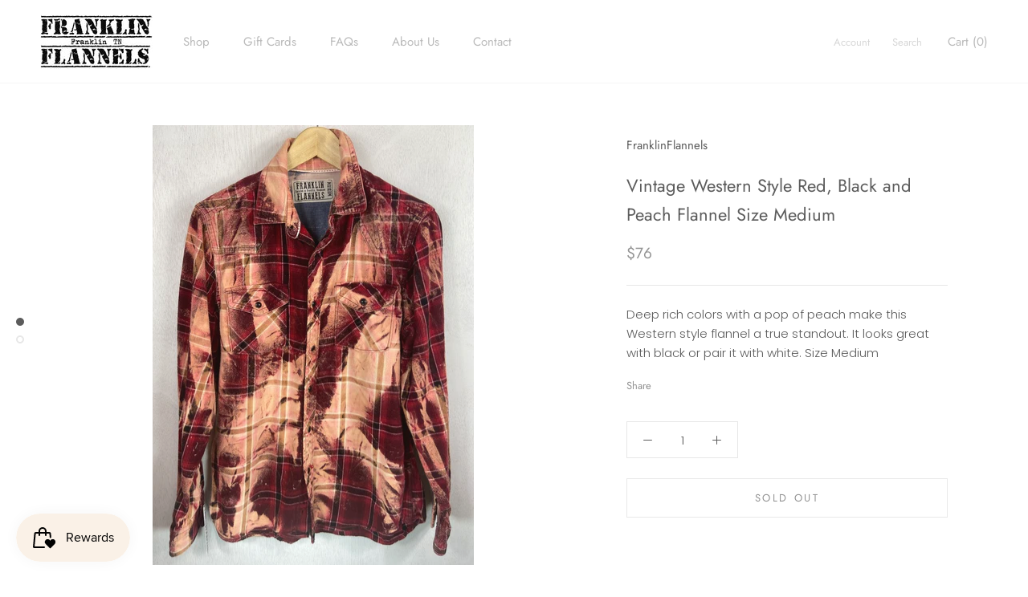

--- FILE ---
content_type: text/javascript
request_url: https://franklinflannels.com/cdn/shop/t/6/assets/custom.js?v=8814717088703906631755823462
body_size: -818
content:
//# sourceMappingURL=/cdn/shop/t/6/assets/custom.js.map?v=8814717088703906631755823462
